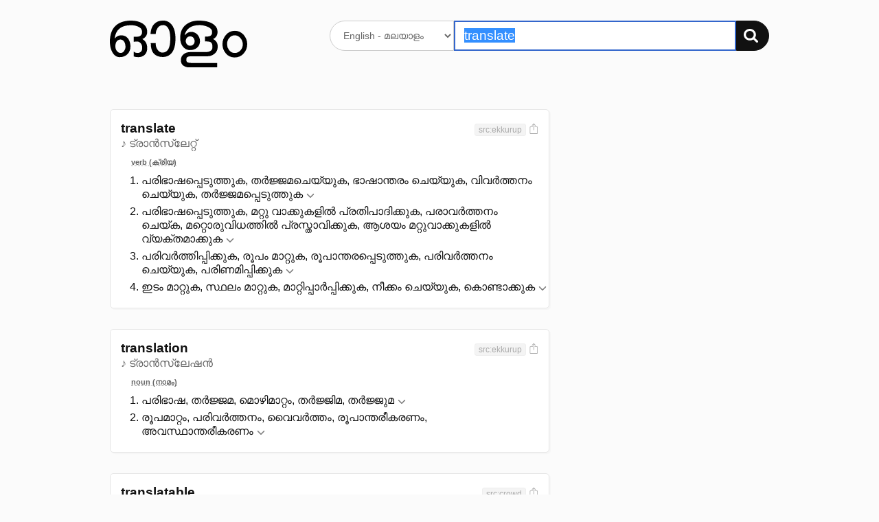

--- FILE ---
content_type: text/html; charset=UTF-8
request_url: https://olam.in/dictionary/english/malayalam/translate
body_size: 3711
content:

<!DOCTYPE html>
<html>
<head>
  <meta charset="utf-8" />
  <meta http-equiv="Content-Type" content="text/html; charset=utf-8" /><title>&#34;translate&#34; Malayalam meaning. മലയാള വ്യാഖ്യാനം, അര്‍ഥം - ഓളം</title>
    <meta name="description" value="translate meaning." /><meta name="viewport" content="width=device-width, initial-scale=1, minimum-scale=1" />
	<script>
    window._ROOT_URL = "";
    window._MAX_CONTENT_ITEMS =  5 ;
  </script>
  <meta property="og:image" content="https://olam.in/static/thumb.png">
	<link rel="shortcut icon" href="/static/favicon.png?v=1c869aa8db" type="image/x-icon" />
  <link href="/static/flexit.css?v=1c869aa8db" rel="stylesheet" type="text/css" />
  <link href="/static/style.css?v=1c869aa8db" rel="stylesheet" type="text/css" />
</head>
<body class="">
<div class="container">
  <section class="main">
    <header class="header">
      <div class="row">
        <div class="logo four columns">
          <a href="/"><img src="/static/logo.svg?v=1c869aa8db" alt="Dictionary logo" /></a>
          <h3 class="intro">അതിവേഗ ഇംഗ്ലീഷ് → മലയാളം ← മലയാളം നിഘണ്ടു</h3>
        </div>

        <div class="search eight columns">
          <form class="search-form" method="get" action="">
            <div>
              <select name="lang" aria-label="Select dictionary">
                
                  
                  
                    <option value="english/malayalam">
                      English - മലയാളം
                    </option>
                
                  
                  
                    <option value="malayalam/malayalam">
                      മലയാളം - മലയാളം
                    </option>
                
              </select>
              <div class="input-group">
                <input autofocus autocomplete="off" required placeholder="" aria-label="Search word"
                  type="text" id="q" name="q" value="translate" />
                <button type="submit" aria-label="Search"><img src="/static/search.svg?v=1c869aa8db" alt="തിരയുക" /></button>
              </div>
            </div>
          </form>
        </div>
      </div>
    </header>


<section class="content results">
    
        


<div class="row">
    <div class="eight columns">
        <ol class="entries"><li class="entry" data-guid="567a1215-c739-48c5-9c4f-57c0f7e699b5" data-head="translate">
                <header class="head">
                    <div>
                        <h3 class="title">translate</h3><span class="pronun">♪ ട്രാൻസ്ലേറ്റ്</span></div>

                    <div class="meta"><span class="tags"><span class="tag" title="ഉറവിടം">src:ekkurup</span></span><a href="#" title="Share screenshot" class="export" data-guid="567a1215-c739-48c5-9c4f-57c0f7e699b5"><img src="/static/export.svg?v=1c869aa8db" alt="Share screenshot"></a>
                    </div>
                </header>
                        <ol class="defs">
                            <li class="types"><span>verb (ക്രിയ)</span></li><li><div data-guid="95dbabc5-8a91-4969-9621-6e34c2e826f8" class="def">
                        പരിഭാഷപ്പെടുത്തുക, തർജ്ജമചെയ്യുക, ഭാഷാന്തരം ചെയ്യുക, വിവർത്തനം ചെയ്യുക, തർജ്ജമപ്പെടുത്തുക
                        <a href="#" class="more-toggle" data-id="567a1215-c739-48c5-9c4f-57c0f7e699b5-95dbabc5-8a91-4969-9621-6e34c2e826f8" title="16 എൻട്രികൾ കാണുക"
                                data-entry-guid="95dbabc5-8a91-4969-9621-6e34c2e826f8" data-from-lang="english" data-to-lang="malayalam"
                                role="button" aria-expanded="false" aria-controls="567a1215-c739-48c5-9c4f-57c0f7e699b5-95dbabc5-8a91-4969-9621-6e34c2e826f8">
                            </a>
                        <div class="more" id="567a1215-c739-48c5-9c4f-57c0f7e699b5-95dbabc5-8a91-4969-9621-6e34c2e826f8" role="region" aria-hidden="true"></div>

                    </div></li>
                    <li><div data-guid="81233569-33f7-414d-8c51-0990655f296d" class="def">
                        പരിഭാഷപ്പെടുത്തുക, മറ്റു വാക്കുകളിൽ പ്രതിപാദിക്കുക, പരാവർത്തനം ചെയ്ക, മറ്റൊരുവിധത്തിൽ പ്രസ്താവിക്കുക, ആശയം മറ്റുവാക്കുകളിൽ വ്യക്തമാക്കുക
                        <a href="#" class="more-toggle" data-id="567a1215-c739-48c5-9c4f-57c0f7e699b5-81233569-33f7-414d-8c51-0990655f296d" title="14 എൻട്രികൾ കാണുക"
                                data-entry-guid="81233569-33f7-414d-8c51-0990655f296d" data-from-lang="english" data-to-lang="malayalam"
                                role="button" aria-expanded="false" aria-controls="567a1215-c739-48c5-9c4f-57c0f7e699b5-81233569-33f7-414d-8c51-0990655f296d">
                            </a>
                        <div class="more" id="567a1215-c739-48c5-9c4f-57c0f7e699b5-81233569-33f7-414d-8c51-0990655f296d" role="region" aria-hidden="true"></div>

                    </div></li>
                    <li><div data-guid="c95fe20c-3899-4ce7-8f79-1f8ee0acc58c" class="def">
                        പരിവർത്തിപ്പിക്കുക, രൂപം മാറ്റുക, രൂപാന്തരപ്പെടുത്തുക, പരിവർത്തനം ചെയ്യുക, പരിണമിപ്പിക്കുക
                        <a href="#" class="more-toggle" data-id="567a1215-c739-48c5-9c4f-57c0f7e699b5-c95fe20c-3899-4ce7-8f79-1f8ee0acc58c" title="13 എൻട്രികൾ കാണുക"
                                data-entry-guid="c95fe20c-3899-4ce7-8f79-1f8ee0acc58c" data-from-lang="english" data-to-lang="malayalam"
                                role="button" aria-expanded="false" aria-controls="567a1215-c739-48c5-9c4f-57c0f7e699b5-c95fe20c-3899-4ce7-8f79-1f8ee0acc58c">
                            </a>
                        <div class="more" id="567a1215-c739-48c5-9c4f-57c0f7e699b5-c95fe20c-3899-4ce7-8f79-1f8ee0acc58c" role="region" aria-hidden="true"></div>

                    </div></li>
                    <li><div data-guid="ece1208b-6ed9-4aee-92b8-b9b93a4074fb" class="def">
                        ഇടം മാറ്റുക, സ്ഥലം മാറ്റുക, മാറ്റിപ്പാർപ്പിക്കുക, നീക്കം ചെയ്യുക, കൊണ്ടാക്കുക
                        <a href="#" class="more-toggle" data-id="567a1215-c739-48c5-9c4f-57c0f7e699b5-ece1208b-6ed9-4aee-92b8-b9b93a4074fb" title="11 എൻട്രികൾ കാണുക"
                                data-entry-guid="ece1208b-6ed9-4aee-92b8-b9b93a4074fb" data-from-lang="english" data-to-lang="malayalam"
                                role="button" aria-expanded="false" aria-controls="567a1215-c739-48c5-9c4f-57c0f7e699b5-ece1208b-6ed9-4aee-92b8-b9b93a4074fb">
                            </a>
                        <div class="more" id="567a1215-c739-48c5-9c4f-57c0f7e699b5-ece1208b-6ed9-4aee-92b8-b9b93a4074fb" role="region" aria-hidden="true"></div>

                    </div></li>
                    </ol>
                

            </li><li class="entry" data-guid="a5940f36-4e47-4e43-9601-004ff7d03624" data-head="translation">
                <header class="head">
                    <div>
                        <h3 class="title">translation</h3><span class="pronun">♪ ട്രാൻസ്ലേഷൻ</span></div>

                    <div class="meta"><span class="tags"><span class="tag" title="ഉറവിടം">src:ekkurup</span></span><a href="#" title="Share screenshot" class="export" data-guid="a5940f36-4e47-4e43-9601-004ff7d03624"><img src="/static/export.svg?v=1c869aa8db" alt="Share screenshot"></a>
                    </div>
                </header>
                        <ol class="defs">
                            <li class="types"><span>noun (നാമം)</span></li><li><div data-guid="4ab1ad30-9f23-43f6-908f-8affd7bbb4b0" class="def">
                        പരിഭാഷ, തർജ്ജമ, മൊഴിമാറ്റം, തർജ്ജിമ, തർജ്ജുമ
                        <a href="#" class="more-toggle" data-id="a5940f36-4e47-4e43-9601-004ff7d03624-4ab1ad30-9f23-43f6-908f-8affd7bbb4b0" title="29 എൻട്രികൾ കാണുക"
                                data-entry-guid="4ab1ad30-9f23-43f6-908f-8affd7bbb4b0" data-from-lang="english" data-to-lang="malayalam"
                                role="button" aria-expanded="false" aria-controls="a5940f36-4e47-4e43-9601-004ff7d03624-4ab1ad30-9f23-43f6-908f-8affd7bbb4b0">
                            </a>
                        <div class="more" id="a5940f36-4e47-4e43-9601-004ff7d03624-4ab1ad30-9f23-43f6-908f-8affd7bbb4b0" role="region" aria-hidden="true"></div>

                    </div></li>
                    <li><div data-guid="0b9ba518-2dea-4190-99ac-f241a4fdaec8" class="def">
                        രൂപമാറ്റം, പരിവർത്തനം, വെെവർത്തം, രൂപാന്തരീകരണം, അവസ്ഥാന്തരീകരണം
                        <a href="#" class="more-toggle" data-id="a5940f36-4e47-4e43-9601-004ff7d03624-0b9ba518-2dea-4190-99ac-f241a4fdaec8" title="16 എൻട്രികൾ കാണുക"
                                data-entry-guid="0b9ba518-2dea-4190-99ac-f241a4fdaec8" data-from-lang="english" data-to-lang="malayalam"
                                role="button" aria-expanded="false" aria-controls="a5940f36-4e47-4e43-9601-004ff7d03624-0b9ba518-2dea-4190-99ac-f241a4fdaec8">
                            </a>
                        <div class="more" id="a5940f36-4e47-4e43-9601-004ff7d03624-0b9ba518-2dea-4190-99ac-f241a4fdaec8" role="region" aria-hidden="true"></div>

                    </div></li>
                    </ol>
                

            </li><li class="entry" data-guid="9388206a-19f4-429c-897c-27b2dfce0147" data-head="translatable">
                <header class="head">
                    <div>
                        <h3 class="title">translatable</h3><span class="pronun">♪ ട്രാൻസ്ലേറ്റബിൾ</span></div>

                    <div class="meta"><span class="tags"><span class="tag" title="ഉറവിടം">src:crowd</span></span><a href="#" title="Share screenshot" class="export" data-guid="9388206a-19f4-429c-897c-27b2dfce0147"><img src="/static/export.svg?v=1c869aa8db" alt="Share screenshot"></a>
                    </div>
                </header>
                        <ol class="defs">
                            <li class="types"><span>adjective (വിശേഷണം)</span></li><li><div data-guid="dbca957f-72b0-41ed-bfb7-88362c280454" class="def">
                        പരിഭാഷപ്പെടുത്തുന്നതായ
                        
                        <div class="more" id="9388206a-19f4-429c-897c-27b2dfce0147-dbca957f-72b0-41ed-bfb7-88362c280454" role="region" aria-hidden="true"></div>

                    </div></li>
                    <li><div data-guid="155301dd-20a2-4302-a4af-e5fb551e30c8" class="def">
                        തർജ്ജമചെയ്യുന്നതായ
                        
                        <div class="more" id="9388206a-19f4-429c-897c-27b2dfce0147-155301dd-20a2-4302-a4af-e5fb551e30c8" role="region" aria-hidden="true"></div>

                    </div></li>
                    </ol>
                

            </li><li class="entry" data-guid="71318e26-c850-4f8b-bed6-67882d6140df" data-head="translated">
                <header class="head">
                    <div>
                        <h3 class="title">translated</h3><span class="pronun">♪ ട്രാൻസ്ലേറ്റഡ്</span></div>

                    <div class="meta"><span class="tags"><span class="tag" title="ഉറവിടം">src:crowd</span></span><a href="#" title="Share screenshot" class="export" data-guid="71318e26-c850-4f8b-bed6-67882d6140df"><img src="/static/export.svg?v=1c869aa8db" alt="Share screenshot"></a>
                    </div>
                </header>
                        <ol class="defs">
                            <li class="types"><span>adjective (വിശേഷണം)</span></li><li><div data-guid="f76de223-853e-46d5-9f87-aad3c4bc45d4" class="def">
                        തർജ്ജമചെയ്യപ്പെട്ട
                        
                        <div class="more" id="71318e26-c850-4f8b-bed6-67882d6140df-f76de223-853e-46d5-9f87-aad3c4bc45d4" role="region" aria-hidden="true"></div>

                    </div></li>
                    </ol>
                

            </li><li class="entry" data-guid="9784aabc-100c-47c9-8cc1-09598a88bfad" data-head="simultaneous translation">
                <header class="head">
                    <div>
                        <h3 class="title">simultaneous translation</h3><span class="pronun">♪ സിമൾട്ടേനിയസ് ട്രാൻസ്ലേഷൻ</span></div>

                    <div class="meta"><span class="tags"><span class="tag" title="ഉറവിടം">src:crowd</span></span><a href="#" title="Share screenshot" class="export" data-guid="9784aabc-100c-47c9-8cc1-09598a88bfad"><img src="/static/export.svg?v=1c869aa8db" alt="Share screenshot"></a>
                    </div>
                </header>
                        <ol class="defs">
                            <li class="types"><span>noun (നാമം)</span></li><li><div data-guid="cbe3f5bb-cb65-4e2a-a48b-53fe23cf05f7" class="def">
                        ഒരു പ്രസംഗം ഒരേ സമയം ഇതരഭാഷകളിലേക്കു വിവർത്തനം ചെയ്യുന്ന ഏർപ്പാട്
                        
                        <div class="more" id="9784aabc-100c-47c9-8cc1-09598a88bfad-cbe3f5bb-cb65-4e2a-a48b-53fe23cf05f7" role="region" aria-hidden="true"></div>

                    </div></li>
                    </ol>
                

            </li><li class="entry" data-guid="60d8b1c3-7e95-40ef-a621-e9f414745c40" data-head="translational">
                <header class="head">
                    <div>
                        <h3 class="title">translational</h3><span class="pronun">♪ ട്രാൻസ്ലേഷനൽ</span></div>

                    <div class="meta"><span class="tags"><span class="tag" title="ഉറവിടം">src:crowd</span></span><a href="#" title="Share screenshot" class="export" data-guid="60d8b1c3-7e95-40ef-a621-e9f414745c40"><img src="/static/export.svg?v=1c869aa8db" alt="Share screenshot"></a>
                    </div>
                </header>
                        <ol class="defs">
                            <li class="types"><span>adjective (വിശേഷണം)</span></li><li><div data-guid="e32b3914-51c0-4ffd-9a82-70bcd6111a24" class="def">
                        പ്രയോഗാത്മകം
                        
                        <div class="more" id="60d8b1c3-7e95-40ef-a621-e9f414745c40-e32b3914-51c0-4ffd-9a82-70bcd6111a24" role="region" aria-hidden="true"></div>

                    </div></li>
                    </ol>
                

            </li><li class="entry" data-guid="da260845-5337-4ce2-ac1e-39f01793bf4d" data-head="translator">
                <header class="head">
                    <div>
                        <h3 class="title">translator</h3><span class="pronun">♪ ട്രാൻസ്ലേറ്റർ</span></div>

                    <div class="meta"><span class="tags"><span class="tag" title="ഉറവിടം">src:ekkurup</span></span><a href="#" title="Share screenshot" class="export" data-guid="da260845-5337-4ce2-ac1e-39f01793bf4d"><img src="/static/export.svg?v=1c869aa8db" alt="Share screenshot"></a>
                    </div>
                </header>
                        <ol class="defs">
                            <li class="types"><span>noun (നാമം)</span></li><li><div data-guid="ca4010c8-52c3-44ef-bd55-d808e659c01e" class="def">
                        ദ്വിഭാഷി, വിവർത്തകൻ, പരിഭാഷകൻ, മുൻഷി, തർജ്ജമക്കാരൻ
                        <a href="#" class="more-toggle" data-id="da260845-5337-4ce2-ac1e-39f01793bf4d-ca4010c8-52c3-44ef-bd55-d808e659c01e" title="11 എൻട്രികൾ കാണുക"
                                data-entry-guid="ca4010c8-52c3-44ef-bd55-d808e659c01e" data-from-lang="english" data-to-lang="malayalam"
                                role="button" aria-expanded="false" aria-controls="da260845-5337-4ce2-ac1e-39f01793bf4d-ca4010c8-52c3-44ef-bd55-d808e659c01e">
                            </a>
                        <div class="more" id="da260845-5337-4ce2-ac1e-39f01793bf4d-ca4010c8-52c3-44ef-bd55-d808e659c01e" role="region" aria-hidden="true"></div>

                    </div></li>
                    </ol>
                

            </li></ol>
    </div>
    <nav class="three columns col-offset-1 related">
        
    </nav>
</div>

    
</section>


    <nav class="nav">
      <a href="https://olam.in/p/type-malayalam">മലയാളം ടൈപ്പിംഗ്</a>

      
      
          
            
            
            <a href="https://olam.in/glossary/english/malayalam/*" class="tab">
              English പദമാലിക
            </a>
          
            
            
            <a href="https://olam.in/glossary/malayalam/malayalam/*" class="tab">
              മലയാളം പദമാലിക
            </a>
          
      
    </nav>
  </section>

  <footer class="footer">
    <a href="https://indicarchive.org">Indic Archive</a>
    <a class="icon" href="https://play.google.com/store/apps/details?id=com.innoventionist.artham"><img width="15" src="https://olam.in/static/android.svg" alt="Android app" /></a>
    <a class="icon" href="https://apps.apple.com/us/app/olam-malayalam-dictionary/id6476043202" title="Olam iOS app"><img width="15" src="https://olam.in/static/ios.svg" alt="iOS app" /></a>
    <a class="icon" href="https://addons.mozilla.org/en-US/firefox/search/?q=olam&appver=&platform="><img width="15" src="https://olam.in/static/firefox.svg" alt="Firefox extension" /></a>
    <a class="icon" href="https://chrome.google.com/webstore/search/olam%20malayalam"><img width="15" src="https://olam.in/static/chrome.svg" alt="Chrome extension" /></a>
    <a href="https://olam.in/p/open">Open Source</a>
  </footer>

</div>

  <form class="box form-comments" data-success="അവലോകനത്തിനായി സമർപ്പിച്ചു">
  <div>
    <h4>അഭിപ്രായങ്ങളും നിർദ്ദേശങ്ങളും രേഖപ്പെടുത്തുക</h4>
    <textarea name="comments" autofocus maxlength="500"></textarea>
    <p>
      <button type="submit">അവലോകനത്തിനായി സമർപ്പിക്കുക</button>
      <button class="button-outline close">പൂട്ടുക</button>
    </p>
  </div>
  </form>

  <script type="module" src="/static/_bundle.js?f=autocomp.js&f=floatype.js&f=share.js&f=main.js&v=1c869aa8db"></script>
<script defer src="https://static.cloudflareinsights.com/beacon.min.js/vcd15cbe7772f49c399c6a5babf22c1241717689176015" integrity="sha512-ZpsOmlRQV6y907TI0dKBHq9Md29nnaEIPlkf84rnaERnq6zvWvPUqr2ft8M1aS28oN72PdrCzSjY4U6VaAw1EQ==" data-cf-beacon='{"version":"2024.11.0","token":"f07f2e31c8024331bfa98d93662fecec","r":1,"server_timing":{"name":{"cfCacheStatus":true,"cfEdge":true,"cfExtPri":true,"cfL4":true,"cfOrigin":true,"cfSpeedBrain":true},"location_startswith":null}}' crossorigin="anonymous"></script>
</body>

</html>

